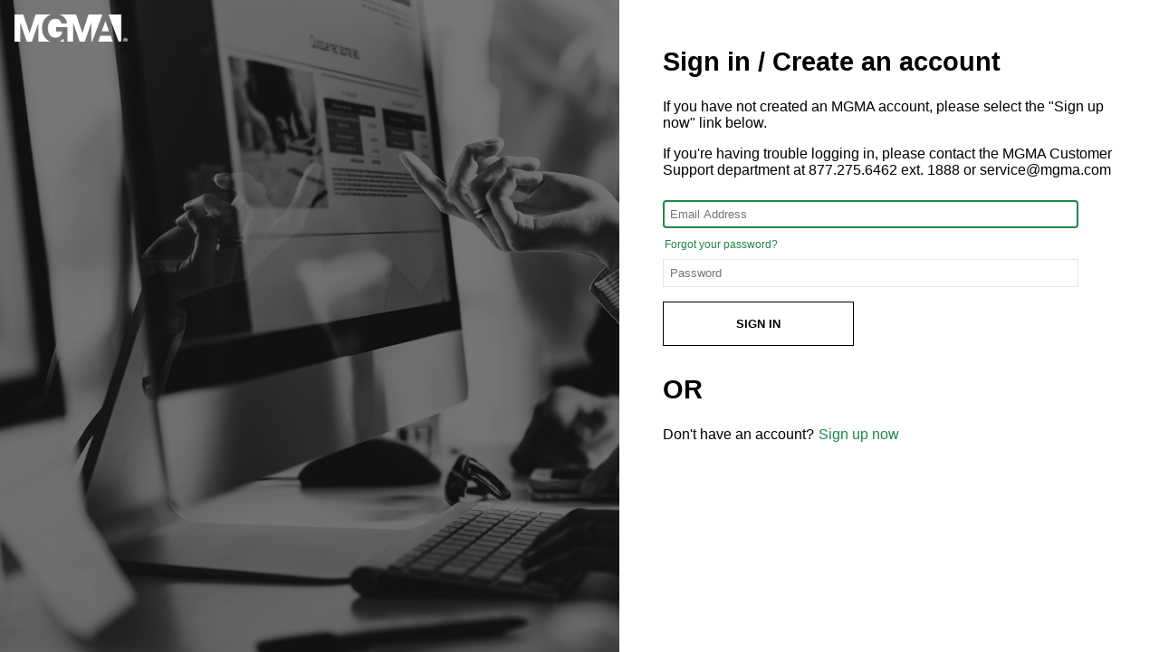

--- FILE ---
content_type: text/html
request_url: https://mgmablob.blob.core.windows.net/$root/sso_v3_sign_up_sign_in.html?context_uri=https://www.mgma.com/signin-oidc
body_size: 1771
content:
<style>
</style>

<!DOCTYPE html>
<html>
<head>
	<meta name="viewport" content="width=device-width">
	<title>MGMA Login</title>
	<link href="https://mgmablob.blob.core.windows.net/%24root/sso_v2_style.css" rel="stylesheet" type="text/css" data-preload="true" />

	<script src="https://mgmablob.blob.core.windows.net/%24root/gtm.js" async></script>

	<script>

		const urlParams = new URLSearchParams(window.location.search);
		const clientId = urlParams.get('client_id') ?? '';
		const redirectUri = urlParams.get('redirect_uri') ?? '';

		window.dataLayer = window.dataLayer || [];
		dataLayer.push({
			'event': 'SSOLoginPageView',
			'applicationId': clientId,
			'redirectUri': redirectUri
		});

		localStorage.setItem('clientId', clientId);
		localStorage.setItem('redirectUri', redirectUri);

	</script>
			
</head>
<body>
	<!-- Google Tag Manager (noscript) -->
	<noscript><iframe src="https://www.googletagmanager.com/ns.html?id=GTM-P6B4MLPQ"
	height="0" width="0" style="display:none;visibility:hidden"></iframe></noscript>
	<!-- End Google Tag Manager (noscript) -->
	<div class="logo"><img style="margin: 0.5rem" src="https://mgmablob.blob.core.windows.net/%24root/sso_v2_login_mgma.png"></div>
	<div class="wrapper">
		<div style="padding-top: 30px;">
			<div class="new-intro">
				<h2>Sign in / Create an account</h2>
			</div>
			<p>If you have not created an MGMA account, please select the "Sign up now" link below.</p>
			<p>If you're having trouble logging in, please contact the MGMA Customer Support department at 877.275.6462 ext. 1888 or service@mgma.com</p>
		</div>
		<!-- Leave this element empty because Azure AD B2C will insert content here. -->
		<div id="api"></div>
	</div> 
</body>
</html>

--- FILE ---
content_type: text/css
request_url: https://mgmablob.blob.core.windows.net/%24root/sso_v2_style.css
body_size: 7294
content:
html {
    height: 100%;
}
body {
    background: linear-gradient( rgba(0, 0, 0, 0.45), rgba(0, 0, 0, 0.45) ), url("https://mgmablob.blob.core.windows.net/%24root/sso_v2_login_background.jpg") no-repeat 50% 0% / cover;
    font-family: proxima-nova, Helvetica, Calibri, Arial, sans-serif;
}

a {
    color: #218649;
    text-decoration: none;
    font-size: 12px;
}

    a:hover {
        text-decoration: underline;
    }

    a#createAccount {
        margin-left: .3rem;
    }

    a#forgotPassword {
        margin-left: .1rem;
    }
#createAccount {
    font-size: 1rem;
}
h2 {
    font-size: 1.8rem;
    font-weight: 700;
}
.wrapper {
    display: inline-block;
    max-width: 500px;
    width: 100%;
    background-color: #fff;
    top: 0;
    bottom: 0;
    right: 0;
    margin: -10px auto;
    padding: 0.5rem 3rem;
    height: 100%;
    position: fixed;
    overflow: auto;
}

input:not([type]), input[type="email" i], input[type="number" i], input[type="password" i], input[type="tel" i], input[type="url" i], input[type="text" i] {
    padding: 0.5rem;
}

input:focus, textarea:focus, select:focus {
    outline-offset: -2px;
}

input:-webkit-autofill, textarea:-webkit-autofill, select:-webkit-autofill {
    background-image: none;
    color: #000;
    -webkit-box-shadow: 0 0 0px 1000px #F2F2F2 inset;
}

:focus {
    outline: -webkit-focus-ring-color auto 5px;
    outline-color: #218649;
}

input {
    -webkit-appearance: textfield;
    background-color: white;
    -webkit-rtl-ordering: logical;
    cursor: text;
    padding: 7px !important;
    border-width: 1px;
    border-style: ridge;
    border-color: #E5E5E5;
    border-image: initial;
    width: 443px;
}

input, textarea, select, button {
    padding: 0.5rem;
    text-rendering: auto;
    color: initial;
    letter-spacing: normal;
    word-spacing: normal;
    text-transform: none;
    text-indent: 0px;
    text-shadow: none;
    display: inline-block;
    text-align: start;
    margin: 0.5rem 0rem;
    font: 400 13.3333px Arial;
}

input, textarea, select, button, meter, progress {
    -webkit-writing-mode: horizontal-tb;
}

    button#next {
        font-weight: bold;
        text-transform: uppercase;
        border: #000 solid 1px;
        padding: 1rem 5rem;
        background-color: #fff;
    }

        button#next:hover {
            text-decoration: underline;
            cursor: pointer;
        }

    button#email_ver_but_send.sendButton {
        background-color: #fff;
        border: 1px solid #6c6c6c;
        display: inline-block;
        height: 2rem;
        padding: 0rem 2rem;
        text-align: center;
        vertical-align: middle;
        width: auto;
        flex: 0 1 auto;
        color: #6c6c6c;
        font-weight: 400;
    }

        button#email_ver_but_send.sendButton:hover {
            text-decoration: underline;
            cursor: pointer;
        }
    .verify button{
        background-color: #fff;
        border: 1px solid #6c6c6c;
        display: inline-block;
        height: 2rem;
        padding: 0rem 1rem;
        text-align: center;
        vertical-align: middle;
        width: auto;
        flex: 0 1 auto;
        color: #6c6c6c;
        font-weight: 400;
    }
    button#continue {
        background-color: #fff;
        border: 1px solid #6c6c6c;
        display: inline-block;
        height: 2rem;
        padding: 0rem 1rem;
        text-align: center;
        vertical-align: middle;
        width: auto;
        flex: 0 1 auto;
        color: #000;
        font-weight: 400;
    }

        button#continue:hover {
            text-decoration: underline;
            cursor: pointer;
        }

    button#cancel {
        background-color: #fff;
        border: 1px solid #6c6c6c;
        display: inline-block;
        height: 2rem;
        padding: 0rem 1rem;
        text-align: center;
        vertical-align: middle;
        width: auto;
        flex: 0 1 auto;
        color: #545353;
        font-weight: 400;
    }

        button#cancel:hover {
            text-decoration: underline;
            cursor: pointer;
        }

    select#country.dropdown_single {
        padding: 7px !important;
        border-width: 1px;
        border-style: ridge;
        border-color: #E5E5E5;
        color: #757575;
        width: 459px;
    }
button:disabled {
    display: none;
}

.impersonation-title {
    color: red;
}

.sign-up-form .Password > .attrEntry {
  position: relative;
}

.sign-up-form .Password > .attrEntry::after {
  display: block;
  content: "8-16 characters long, include three of the following: an uppercase letter, a lowercase letter, a number, or a special character.";
  position: absolute;
  pointer-events: none;
  color: #5f5f5f;
  font-size: 13px;
  visibility: hidden;
  bottom: calc( 100% + 1px ); /* position it above the div */
  left: 0;
  right: 40px;
  background-color: #f9f9f9; /* light background */
  border: 1px solid #ccc; /* border */
  padding: 5px;
  box-shadow: 0 2px 4px rgba(0,0,0,0.1);
  transition: opacity 0.3s, transform 0.3s, visibility 0.3s; /* animation */
  transform: translateY(-10px); /* start slightly above for animation */
  opacity: 0; /* start invisible */
}

.sign-up-form .Password > .attrEntry:focus-within::after {
  transform: translateY(0);
  transition: opacity 0.3s, transform 0.3s; /* animation */
  visibility: visible;
  opacity: 1;
}

/* Suppress the dialog on the second confirm password field. */
.sign-up-form .Password ~ .Password > .attrEntry::after,
.sign-up-form .Password ~ .Password > .attrEntry:focus-within::after {
    display: none;;
}

.error {
    display: none;
    color: red;
    font-size:12px;
    width: 455px;
}
.error p {
    width: 459px;
    margin-bottom: 0px;
}
.helpLink{
    display: none;
}
.attrEntry {
    margin-bottom: 0.5rem;
}
.show {
    display: inline !important;
}
label {
    display: none;
}

ul {
    padding-left: 0px !important;
}

li {
    list-style-type: none;
}

.impersonation-container label {
    display: block;
    color: red;
}

.impersonation-container #userMessage {
    color: red;
}
a.btn-end-impersonation {
    font-size: 16px;
}

.intro-list-item{
    list-style-type: decimal;
    padding-top: 4px;
}
@media screen (max-width: 770px) {
    .wrapper {
        max-width: 300px !important;
    }
    input{
        width: 286px !important;
    }
    select#country.dropdown_single {
        width: 300px !important;
    }
    .error p {
        width: 300px !important;
    }
}

@media(max-width: 600px) {
    .logo{
        display:none;
    }
}

@media(max-width: 500px) {
    .wrapper {
        max-width: 250px !important;
    }
    input{
        width: 236px !important;
    }
    select#country.dropdown_single {
        width: 250px !important;
    }
    .error p {
        width: 250px !important;
    }
}
.verifying-modal{
    color: rgba(255,255,255, 0.75) !important;
    font-weight: bold;
}
.intro{
    display:none;
}
.new-intro {
    display: block;
}